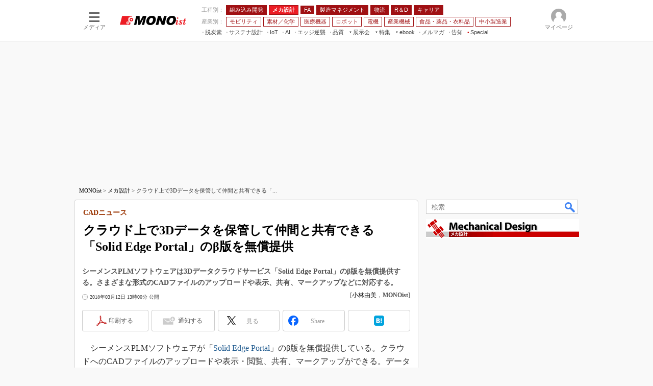

--- FILE ---
content_type: text/html; charset=utf-8
request_url: https://www.google.com/recaptcha/api2/aframe
body_size: 117
content:
<!DOCTYPE HTML><html><head><meta http-equiv="content-type" content="text/html; charset=UTF-8"></head><body><script nonce="wf40HHhdYhKqA7sFYvKNYg">/** Anti-fraud and anti-abuse applications only. See google.com/recaptcha */ try{var clients={'sodar':'https://pagead2.googlesyndication.com/pagead/sodar?'};window.addEventListener("message",function(a){try{if(a.source===window.parent){var b=JSON.parse(a.data);var c=clients[b['id']];if(c){var d=document.createElement('img');d.src=c+b['params']+'&rc='+(localStorage.getItem("rc::a")?sessionStorage.getItem("rc::b"):"");window.document.body.appendChild(d);sessionStorage.setItem("rc::e",parseInt(sessionStorage.getItem("rc::e")||0)+1);localStorage.setItem("rc::h",'1768792694178');}}}catch(b){}});window.parent.postMessage("_grecaptcha_ready", "*");}catch(b){}</script></body></html>

--- FILE ---
content_type: text/javascript;charset=utf-8
request_url: https://id.cxense.com/public/user/id?json=%7B%22identities%22%3A%5B%7B%22type%22%3A%22ckp%22%2C%22id%22%3A%22mkklhrkfqu0y4j6b%22%7D%2C%7B%22type%22%3A%22lst%22%2C%22id%22%3A%223ig7smrn6eci215qfede6f38jq%22%7D%2C%7B%22type%22%3A%22cst%22%2C%22id%22%3A%223ig7smrn6eci215qfede6f38jq%22%7D%5D%7D&callback=cXJsonpCB10
body_size: 207
content:
/**/
cXJsonpCB10({"httpStatus":200,"response":{"userId":"cx:q1mvwe2cwtdt1ws07hrfj6bv7:3v7zwzvec33vr","newUser":false}})

--- FILE ---
content_type: text/javascript;charset=utf-8
request_url: https://p1cluster.cxense.com/p1.js
body_size: 116
content:
cX.library.onP1('3ig7smrn6eci215qfede6f38jq');


--- FILE ---
content_type: application/javascript
request_url: https://monoist.itmedia.co.jp/js/base.js?date=202501291050
body_size: 18247
content:
/* 目次
-----------------------------------------------------------
URL 取得
ドメインリスト
SiteCatslyst (preview or www)
SiteCatslyst (RESPONCE TIME)
SiteCatslyst (designCnt 引数 記事 or それ以外)
DESIGN CLICK COUNT
IMAGE サーバ
外部 JS ロード
外部 CSS ロード
ディレクトリ階層を body class にセット
UL LI の最後の要素に CLASS をつける
OL LI の最後の要素に CLASS をつける
実行 JS 取得
JS TITLE 属性取得
META 取得
WAIT 関数（遅延ロード対応） - 2011/04/18
アイコンシャッフル関数（HTML 版／HTML ツリーが重要|Web ガバナンス） - 2011/07/26
データベース関数（JSON 版|Web ガバナンス） - 2011/07/26
SHUFFLE 関数（e は配列） - 2011/04/19
配列のキーを指定し重複があるものを排除し返す - 2011/06/10
EVENT 関数（e {'this':自分自身,'eventtype':イベントの種類（click , mouseover 等）,'function':関数名}） - 2011/04/19
COOKIE 読み込み - 2011/04/21
COOKIE 書き込み（param {'name':COOKIE名,'value':値,'domain':HOST,'path':PATH,'expires':有効期限,'secure':0 or 1（0 = 無効、1 = 有効）}） - 2011/04/21
ブラウザ幅＆高さ取得 - 2011/08/22
ブラウザスクロール量取得 - 2011/08/22
ノード位置取得 - 2011/08/22
ノード幅＆高さ取得 - 2011/08/22
ソーシャルボタンプルダウン,プルダウン遅延処理追加（setTimeout） - 作業中
ナビゲーションプルダウン（jQuery） - 2011/06/03,プルダウン遅延処理追加（setTimeout） - 作業中
ITMID アラートボタン - 11/06/14 現在未使用
WINDOW 幅＆高さ取得 - 11/08/11
スマートフォン表示 - 11/08/04
RETWEET
bitly API
TWITTER WIDGET
文字バイト数カウント＆指定文字バイト数でカット - 111026
ソーシャルパーツ RD:5609 - 111104
senna 連載 json RD:6327 - 120117
タブ切り替え - 120125
PC or SP VIEW に移動し状態を保存 - 2012/02/14
-----------------------------------------------------------
*/

/* イベント
---------------------------------------------------------------------*/
var appendEventListener = function(elem,type,func,capture){
	var ret = null;
	if(elem.addEventListener){
		ret = func;
		elem.addEventListener(type,func,capture);
	}else if(elem.attachEvent){
		ret = func;
		elem.attachEvent('on' + type,ret);
	}
	return ret;
};
var deleteEventListener = function(element,type,func,capture){
	if(element.removeEventListener){
		element.removeEventListener(type,func,capture);
	}else if(element.detachEvent){
		element.detachEvent('on' + type,func);
	}
};

/* デザインカウント関数 OID
---------------------------------------------------------------------*/
function sc_count_oid(pos,opt){
	if(!opt) var opt = '';
	var a = pos + ' ' + opt;
	s.prop14 = a;
	s_objectID = a;
	console.log(a);
};

/* 現在年月日時分秒取得
---------------------------------------------------------------------*/
function nowTime(){
	var nowTime = new Date();
	nowTime.nowMS = nowTime.getTime();
	nowTime.nowFullYear = nowTime.getFullYear();
	nowTime.nowMonth = nowTime.getMonth() + 1;
	nowTime.nowDate = nowTime.getDate();
	nowTime.nowSeconds = nowTime.getSeconds();
	nowTime.nowHours = nowTime.getHours();
	nowTime.nowMinutes = nowTime.getMinutes();
	nowTime.nowSeconds = nowTime.getSeconds();
	return nowTime;
};

/* URL 取得
---------------------------------------------------------------------*/
function getUrl(){
	var url = {
		'url':document.URL,
		'url_cutparam':document.URL.replace(/\.html.+/,'.html'),
		'domain':document.domain,
		'path':location.pathname,
		'path_cutparam':location.pathname.replace(/\.html.+/,'.html'),
		'port':location.port,
		'path_cutpageing_cutparam':location.pathname.replace(/\_\d*\.html(.+)?/,'.html')
	};
	return url;
};

/* ドメインリスト
---------------------------------------------------------------------*/
function thisDomain(){
	var a = getUrl()['path'];
	var b = getUrl()['url'];
	var lp = location.protocol;
	if(b.match('mag.executive.itmedia.co.jp') || a.match(/^\/executive\//)){
		var c = lp + '//mag.executive.itmedia.co.jp';
	}else if(b.match('monoist.atmarkit.co.jp') || a.match(/^\/mn\//)){
		var c = lp + '//monoist.atmarkit.co.jp';
	}else if(b.match('eetimes.jp') || a.match(/^\/ee\//)){
		var c = lp + '//eetimes.jp';
	}else if(b.match('ednjapan.com') || a.match(/^\/edn\//)){
		var c = lp + '//ednjapan.com';
	}else if(b.match('nlab.itmedia.co.jp') || a.match(/^\/nl\//)){
		var c = lp + '//nlab.itmedia.co.jp';
	}else if(b.match('marketing.itmedia.co.jp') || a.match(/^\/mm\//)){
		var c = lp + '//marketing.itmedia.co.jp';
	}else if(b.match('www.atmarkit.co.jp') || a.match(/^\/ait\//) || a.match(/\/AIT\/CMS/)){
		var c = lp + '//www.atmarkit.co.jp';
	}else if(b.match(/\/techfactory\.itmedia\.co\.jp/) || a.match(/^\/tf\//) || a.match(/\/TechFactory\/CMS/)){
		var c = lp + '//techfactory.itmedia.co.jp';
	}else if(b.match(/\/keyman\.or\.jp/) || a.match(/^\/kn\//) || a.match(/\/KeymansNet\/CMS/)){
		var c = lp + '//www.keyman.or.jp';
	}else if(b.match(/\/built\.itmedia\.co\.jp/) || a.match(/^\/bt\//) || a.match(/\/Built\/CMS/)){
		var c = lp + '//built.itmedia.co.jp';
	}else{
		var c = lp + '//www.itmedia.co.jp';
	}
	return c;
};

/* SiteCatslyst (preview or www)
---------------------------------------------------------------------*/
// Move /js/scAccount.js

/* SiteCatslyst (RESPONCE TIME)
---------------------------------------------------------------------*/
function resTime(){
	var str = '';
	var num = 0;
	var num_break = 100;
	var range = [0,0];
	if(typeof dcl_start != 'undefined'){ // 変数チェック
		var now = new Date();
		var date_ms = parseInt((now.getTime() - dcl_start.getTime())) / num_break;
		if(date_ms >= num_break){
			num = (num_break * num_break) + '_';
		}else{
			num = date_ms;
			range = [Math.floor(num) * num_break,Math.ceil(num) * num_break];
			if(range[0] == range[1]){
				range[1] += num_break;
			}
			num = range[0] + '_' + range[1];
		}
		str = 'pcv_' + masterChannel() + '_' + num;
		// console.log(str);
	}else{
	}
	return str;
};

/* SiteCatslyst (designCnt 引数 記事 or それ以外)
---------------------------------------------------------------------*/
function pageDir(){
	if(getUrl()['path'].match(/\/.+\/articles\/\d\d\d\d\/\d\d\/news/) || getUrl()['path'].match(/\/tt\/news\/\d\d\d\d\/\d\d\/news/)){
		var a = 'articles';
	}else{
		var a = 'indexes';
	}
	return a;
};

/* DESIGN CLICK COUNT
-------------------------------------------------------------*/
function designCnt(pos,opt){

	// 除外リストに含まれる場合カウントしない
	if(designCnt.exc_list[pos] == true) return false;

	if(!opt) var opt = '';
	var channel = (function(){
		if(typeof masterChannel == 'function') return masterChannel();
		return location.pathname.split('/')[0];
	})();
	var type = (function(){
		if(typeof masterType == 'function') return masterType();
		return 'notMasterType';
	})();
	var a = channel + '_' + type + '_' + pos + ' ' + opt;
	s.prop14 = a;
	// s.tl(this,'e',a);
	s_objectID = a;
};

/* DESIGN CLICK COUNT 除外リスト
-------------------------------------------------------------*/
designCnt.exc_list = {
'lart':true, /* 関連記事 */
'llnk':true  /* 関連リンク */
};

/* IMAGE サーバ
---------------------------------------------------------------------*/
function imgSrv(){
	var url = getUrl();
	if(!url['domain'].match(/(preview|broom|localhost)/)){
		return '//ima' + 'ge.itmedia.co.jp';
	}else{
		return '';
	}
};

/* 外部 JS ロード
---------------------------------------------------------------------*/
function setJs(url){
	if(setJs.checkJs(url) == false){
		setJs.createJs(url);
		setJs.addJs();
		return true;
	}
	return false;
}
setJs.checkJs = function(url){
	this.head = document.getElementsByTagName('head')[0];
	this.script = this.head.getElementsByTagName('script');
	for(var i = 0; i < this.script.length; i++){
		if(this.script[i].getAttribute('src') == url){
			return true;
			break;
		}
	}
	return false;
}
setJs.createJs = function(url){
	this.head = document.getElementsByTagName('head')[0];
	this.js = document.createElement('script');
	this.js.setAttribute('type','text/javascript');
	this.js.setAttribute('src',url);
}
setJs.addJs = function(){
	this.head.appendChild(this.js);
};
function addJS(_src,_id){
	var d = document;
	var js = d.createElement('script');
	js.src = _src;
	if(_id) js.id = _id;
	d.head.appendChild(js);
	return js;
};

/* 外部 CSS ロード
---------------------------------------------------------------------*/
function setCss(url){
	if(setCss.checkCss(url) == false){
		setCss.createCss(url);
		setCss.addCss();
		return true;
	}
	return false;
}
setCss.checkCss = function(url){
	this.head = document.getElementsByTagName('head')[0];
	this.script = this.head.getElementsByTagName('script');
	for(var i = 0; i < this.script.length; i++){
		if(this.script[i].getAttribute('src') == url){
			return true;
			break;
		}
	}
	return false;
}
setCss.createCss = function(url){
	this.head = document.getElementsByTagName('head')[0];
	this.css = document.createElement('script');
	this.css.setAttribute('type','text/javascript');
	this.css.setAttribute('src',url);
}
setJs.addCss = function(){
	this.head.appendChild(this.css);
};

/* ディレクトリ階層を body class にセット
-------------------------------------------------------------*/
function attachBodyClass(){
	var a = location.pathname.split('/');
	for(var i = 1; i < a.length; i++){
		if(a[i].match('.html') || a[i] == '') continue;
		a[i] = 'dir-' + a[i];
	}
	document.getElementsByTagName('body')[0].className = a.join(' ');
};

/* UL LI の最後の要素に CLASS をつける
-------------------------------------------------------------*/
(function(){
	if(!document.getElementById('masterContents')) return false;
	var a = document.getElementById('masterContents');
	var b = a.getElementsByTagName('ul');
	for(var i = 0; i < b.length; i++){
		var c = b[i].getElementsByTagName('li');
		var d = c.length - 1;
		if(!c[d].className){
			c[d].className = 'lastLiMarginClear';
		}else{
			c[d].className += ' lastLiMarginClear';
		}
	}
})();

/* OL LI の最後の要素に CLASS をつける
-------------------------------------------------------------*/
(function(){
	if(!document.getElementById('masterContents')) return false;
	var a = document.getElementById('masterContents');
	var b = a.getElementsByTagName('ol');
	for(var i = 0; i < b.length; i++){
		var c = b[i].getElementsByTagName('li');
		var d = c.length - 1;
		if(!c[d].className){
			c[d].className = 'lastLiMarginClear';
		}else{
			c[d].className += ' lastLiMarginClear';
		}
	}
})();

/* 実行 JS 取得
-----------------------------------------------------------------------*/
function getScriptThis(e){
	if(e.nodeName.toLowerCase() == 'script'){
		return e;
	}else{
		return arguments.callee(e.lastChild);
	}
};

/* JS TITLE 属性取得
-----------------------------------------------------------------------*/
function getScriptTitleTag(e){
	if(e.nodeName.toLowerCase() == 'script'){
		return e.getAttribute('title');
	}else{
		return arguments.callee(e.lastChild);
	}
};

/* META 取得
-----------------------------------------------------------------------*/
function getMETA(metaname){
	if(!metaname || metaname == '') return false;
	var head = document.getElementsByTagName('head')[0];
	var meta = head.getElementsByTagName('meta');
	var target = [];
	for(var i = 0; i < meta.length; i++){
		if(meta[i].name == metaname){
			target.push(meta[i]);
			break;
		}
	}
	if(target.length == 0) return false;
	return target[0];
};

/* WAIT 関数（遅延ロード対応） - 2011/04/18
-----------------------------------------------------------------------*/
function domWait(a,func){
	var check = 0;
	try{
		eval('check = ' + a);
	}catch(e){
	}
	if(check){
		func()
	}else{
		var f = function(){
			domWait(a,func)
		};
		setTimeout(f,100);
	}
};

/* アイコンシャッフル関数（HTML 版／HTML ツリーが重要|Web ガバナンス） - 2011/07/26
-----------------------------------------------------------------------*/
function colBoxIconShuffle(data){
	if(!data['id'] || data['id'] == '') return false;
	var colBox= document.getElementById(data['id']);
	var colBoxOuter = colBox.getElementsByTagName('div')[0];
	var colBoxHead = colBoxOuter.getElementsByTagName('div')[0];
	var colBoxInner = colBoxOuter.getElementsByTagName('div')[1];
	var colBoxIndex = (function(a){
		var b = a.getElementsByTagName('div');
		var c = [];
		for(var i = 0; i < b.length; i++){
			if(b[i].className == 'colBoxIndex'){
				c.push(b[i]);
			}
		}
		return c;
	})(colBoxInner);
	var colBoxIndexShuffle = elemShuffle(colBoxIndex);
	var colBoxIconN = 0;
	if(!data['loop'] || data['loop'] == ''){
		data['loop'] = colBoxIndexShuffle.length;
	}else{
		data['loop']--;
	}
	for(var i = 0; i < colBoxIndexShuffle.length; i++){
		colBoxInner.appendChild(colBoxIndexShuffle[i]);
		if(!colBoxIndexShuffle[i].getElementsByTagName('img')[0]){
			colBoxIndexShuffle[i].style.display = 'none';
		}else{
			if(data['loop'] < colBoxIconN){
				colBoxIndexShuffle[i].style.display = 'none';
				continue;
			}
			if(colBoxIconN == 0){
				colBoxIndexShuffle[i].style.display = 'block';
				colBoxIndexShuffle[i].getElementsByTagName('a')[0].className = 'active';
				colBoxHead.getElementsByTagName('h2')[0].innerHTML = colBoxIndexShuffle[i].getElementsByTagName('a')[0].getAttribute('title');
			}
			colBoxIconN++;
			attachingEvent({'data':data,'this':colBoxIndexShuffle[i],'eventtype':'mouseover','function':'database.iconShuffleEventMouseover'});
			if(data['designCnt']) attachingEvent({'data':data,'this':colBoxIndexShuffle[i].getElementsByTagName('a')[0],'eventtype':'click','function':'database.iconShuffleEventClick'});
		}
	}
	return true;
};

/* データベース関数（JSON 版|Web ガバナンス） - 2011/07/26
-----------------------------------------------------------------------*/
function database(json){
// script src パラメータ取得
	var jsparam = getScriptThis(document).getAttribute('src').split('?');
// パラメータ分割
	var param = jsparam[1].split('&');
	var data = {};
	for(var i = 0; i < param.length; i++){
		var a = param[i].split('=');
// colBox id
		if(a[0] == 'id'){
			data['id'] = a[1];
// colBox class
		}else if(a[0] == 'class'){
			data['class'] = a[1];
// loop 数
		}else if(a[0] == 'loop'){
			data['loop'] = a[1];
// 使用テンプレート
		}else if(a[0] == 'template'){
			data['template'] = a[1];
// 見出し名
		}else if(a[0] == 'title'){
			data['title'] = a[1];
// デザインカウント名
		}else if(a[0] == 'designCnt'){
			data['designCnt'] = a[1];
		}
	}
// id 指定がなければ空
	if(!data['id']) data['id'] = '';
// class 指定がなければ空
	if(!data['class']) data['class'] = '';
// loop 指定がなければ配列最大数
	if(!data['loop']) data['loop'] = json['data'].length;
// template 指定がなければ default テンプレート使用
	if(!data['template']) data['template'] = 'defaultTemplate';
// title 指定がなければ json name 使用
	if(!data['title']) data['title'] = json['name'];
	eval('database.' + data['template'] + '(json,data)');
	return true;
};
database.header = function(data){
	var a = '<div class="colBox ' + data['class'] +'" id="' + data['id'] +'">';
	a += '<div class="colBoxOuter">';
	a += '<div class="colBoxHead"><h2>' + data['title'] + '</h2></div>';
	a += '<div class="colBoxInner">';
	return a;
}
database.footer = function(){
	var a = '</div></div></div>';
	return a;
}

/* デフォルトテンプレート - 2011/07/28
-------------------------------------------------------*/
database.defaultTemplate = function(json,data){
	var header = database.header(data);
	var contents = [];
	var footer = database.footer();
	var json = json['data'];
	var loop = data['loop'];
	for(var i = 0; i < loop; i++){
		var a = '';
		a += '<div class="colBoxIndex">';
		a += '<div class="colBoxIcon"><a href="' + json[i]['link'] + '" title="' + json[i]['title'] + '">' + json[i]['icon'] + '</a></div>';
		a += '<div class="colBoxSubTitle"><h5>' + json[i]['subtitle'] + '</h5></div>';
		a += '<div class="colBoxTitle"><h3><a href="' + json[i]['link'] + '" title="' + json[i]['title'] + '">' + json[i]['title'] + '</a></h3></div>';
		a += '<div class="colBoxDescription"><p>' + json[i]['description'] + '</p></div>';
		a += '<div class="colBoxClear h10px"></div>';
		a += '</div>';
		contents.push(a);
	}
	document.write(header + contents.join('') + footer);
}

/* アイコンシャッフルテンプレート - 2011/07/28
-------------------------------------------------------*/
database.iconShuffle = function(json,data){
	var header = database.header(data);
	var contents = [];
	var footer = database.footer();
	var iconShuffleN = 0;
	var json = elemShuffle(json['data']);
	var loop = data['loop'];
	for(var i = 0; i < loop; i++){
		if(json['title'] == '') continue;
		if(json[i]['icon'] == ''){
			i--;
			continue;
		}
		var a = '';
		a += '<div class="colBoxIndex">';
		a += '<div class="colBoxIcon"><a href="' + json[i]['link'] + '" title="' + json[i]['title'] + '">' + json[i]['icon'] + '</a></div>';
		a += '</div>';
		contents.push(a);
	}
	document.write(header + contents.join('') + footer);
	var colBox= document.getElementById(data['id']);
	var colBoxOuter = colBox.getElementsByTagName('div')[0];
	var colBoxHead = colBoxOuter.getElementsByTagName('div')[0];
	var colBoxInner = colBoxOuter.getElementsByTagName('div')[1];
	var colBoxIndex = (function(a){
	var b = a.getElementsByTagName('div');
	var c = [];
	for(var i = 0; i < b.length; i++){
		if(b[i].className == 'colBoxIndex'){
			c.push(b[i]);
		}
	}
	return c;
})(colBoxInner);
for(var i = 0; i < colBoxIndex.length; i++){
	if(i == 0){
		colBoxIndex[i].getElementsByTagName('a')[0].className = 'active';
		colBoxHead.getElementsByTagName('h2')[0].innerHTML = colBoxIndex[i].getElementsByTagName('a')[0].getAttribute('title');
	}
	attachingEvent({'data':data,'this':colBoxIndex[i],'eventtype':'mouseover','function':'database.iconShuffleEventMouseover'});
	if(data['designCnt']) attachingEvent({'data':data,'this':colBoxIndex[i].getElementsByTagName('a')[0],'eventtype':'click','function':'database.iconShuffleEventClick'});
}
};
database.iconShuffleEventMouseover = function(elem,data){
	var targetChild = elem.parentNode.getElementsByTagName('a');
	for(var i = 0; i < targetChild.length; i++){
		targetChild[i].className = '';
	}
	var targetIcon = elem.getElementsByTagName('a')[0];
	targetIcon.className = 'active';
	var targetHead = (function(node){
		var a = node.getElementsByTagName('div');
		for(var i = 0; i < a.length; i++){
			if(a[i].className == 'colBoxHead'){
				return a[i].getElementsByTagName('h2')[0];
			}
		}
	})(elem.parentNode.parentNode);
	targetHead.innerHTML = targetIcon.getAttribute('title');
	return true;
};
database.iconShuffleEventClick = function(elem,data){
	designCnt(data['designCnt'],elem.href);
	return true;
};

/* イメージローテーションテンプレート - 2011/07/28
-------------------------------------------------------*/
database.imageRotation = function(json,data){
	var header = database.header(data);
	var contents = [];
	var footer = database.footer();
	var json = json['data'];
	var loop = data['loop'];
	var a = '';
	a += '<div class="colBoxIndex colBoxIndexLphoto">';
	a += '<div class="colBoxIcon"><a href="' + json[0]['link'] + '" title="' + json[0]['title'] + '"><img src="' + imgSrv() + json[0]['lphoto'] + '" alt="' + json[0]['title'] + '"></a></div>';
	a += '</div>';
	a += '<div class="colBoxIndex colBoxIndexSphoto">';
	for(var i = 0; i < loop; i++){
		a += '<div class="colBoxIcon"><a href="' + json[i]['link'] + '" title="' + json[i]['title'] + '">';
		a += '<img src="' + imgSrv() + json[i]['sphoto'] + '" alt="' + json[i]['title'] + '">';
		a += '<img src="' + imgSrv() + json[i]['lphoto'] + '" alt="' + json[i]['title'] + '" style="display:none;">';
		a += '</a></div>';
	}
	a += '</div>';
	contents.push(a);
	document.write(header + contents.join('') + footer);

	var colBox = document.getElementById(data['id']);
	var colBoxOuter = colBox.getElementsByTagName('div')[0];
	var colBoxHead = colBoxOuter.getElementsByTagName('div')[0];
	var colBoxInner = colBoxOuter.getElementsByTagName('div')[1];
	var colBoxIndex = (function(a){
		var b = a.getElementsByTagName('div');
		var c = [];
		for(var i = 0; i < b.length; i++){
			if(b[i].className.match('colBoxIndex')){
				c.push(b[i]);
			}
		}
		return c;
	})(colBoxInner);
	if(data['designCnt']) attachingEvent({'data':data,'this':colBoxIndex[0].getElementsByTagName('a')[0],'eventtype':'click','function':'database.imageRotationEventClick'});
	var colBoxIcon = colBoxIndex[1].getElementsByTagName('div');
	for(var i = 0; i < colBoxIcon.length; i++){
		if(i == 0){
			colBoxIcon[i].getElementsByTagName('a')[0].className = 'active';
		}
		attachingEvent({'data':data,'this':colBoxIcon[i],'eventtype':'mouseover','function':'database.imageRotationEventMouseover'});
		if(data['designCnt']) attachingEvent({'data':data,'this':colBoxIcon[i].getElementsByTagName('a')[0],'eventtype':'click','function':'database.imageRotationEventClick'});
	}
};
database.imageRotationEventMouseover = function(elem,data){
	var lphoto = elem.parentNode.parentNode.getElementsByTagName('div')[0];
	var sphoto = elem.parentNode.getElementsByTagName('div');
	for(var i =  0; i < sphoto.length; i++){
		sphoto[i].getElementsByTagName('a')[0].className = '';
	}
	elem.getElementsByTagName('a')[0].className = 'active';
	var a = elem.getElementsByTagName('a')[0];
	var str = {'title':a.getAttribute('title'),'link':a.getAttribute('href'),'lphoto':a.getElementsByTagName('img')[1].getAttribute('src')};
	lphoto.getElementsByTagName('a')[0].setAttribute('href',str['link']);
	lphoto.getElementsByTagName('a')[0].setAttribute('title',str['title']);
	lphoto.getElementsByTagName('a')[0].getElementsByTagName('img')[0].setAttribute('src',str['lphoto']);
	lphoto.getElementsByTagName('a')[0].getElementsByTagName('img')[0].setAttribute('alt',str['title']);
};
database.imageRotationEventClick = function(elem,data){
	designCnt(data['designCnt'],elem.href);
	return true;
};
/*-------------------------------------------------------*/


/* SHUFFLE 関数（e は配列） - 2011/04/19
-----------------------------------------------------------------------*/
function elemShuffle(e){
	var i = e.length;
	while(--i){
		var j = Math.floor(Math.random() * (i + 1));
		if(i == j) continue;
		var k = e[i];
		e[i] = e[j];
		e[j] = k;
	}
	return e;
};

/* 配列のキーを指定し重複があるものを排除し返す - 2011/06/10
-----------------------------------------------------------------------*/
function uniqueArray(hash){
	var storage = {};
	var uniqueArray = [];
	var i,value;
	for(i = 0; i < hash.length; i++){
		value = hash[i];
		if(!(value in storage)){
			storage[value] = true;
			uniqueArray.push(value);
		}
	}
	return uniqueArray;
}

/* EVENT 関数（e {'this':自分自身,'eventtype':イベントの種類（click , mouseover 等）,'function':関数名}） - 2011/04/19
-----------------------------------------------------------------------*/
function attachingEvent(e){
	if(!e['eventtype'].match(/(click|mouseover|mouseout)/)) return false;
	e['this'].setAttribute(e['eventtype'] + 'Flag','true');
	if(e['this'].addEventListener){
		e['this'].addEventListener(e['eventtype'], function(){
			eval(e['function'] + '(e[\'this\'],e[\'data\']);');
		}, false);
	}else if(e['this'].attachEvent){
		e['this'].attachEvent('on' + e['eventtype'], function(){
			eval(e['function'] + '(e[\'this\'],e[\'data\']);');
		});
	}
	return true;
};

/* COOKIE 読み込み - 2011/04/21
-----------------------------------------------------------------------*/
function getCookie(name){
	if(!name) return '';
	var cookies = document.cookie.split('; ');
	for(var i = 0; i < cookies.length; i++){
		var str = cookies[i].split('=');
		if (str[0] != name) continue;
		return unescape(str[1]);
	}
	return '';
};

/* COOKIE 書き込み（param {'name':COOKIE名,'value':値,'domain':HOST,'path':PATH,'expires':有効期限,'secure':0 or 1（0 = 無効、1 = 有効）}） - 2011/04/21
-----------------------------------------------------------------------*/
function setCookie(param){
	if(!param['name']) return false;
	var str = param['name'] + '=' + escape(param['value']);
	if(param['domain']){
		if(param['domain'] == 1) param['domain'] = location.hostname.replace(/^[^\.]*/, '');
		str += '; domain=' + param['domain'];
	}
	if(param['path']){
		if(param['path'] == 1) param['path'] = location.pathname;
		str += '; path=' + param['path'];
	}
	if(param['expires']){
		var nowtime = new Date().getTime();
		param['expires'] = new Date(nowtime + (60 * 60 * 24 * 1000 * param['expires']));
		param['expires'] = param['expires'].toGMTString();
		str += '; expires=' + param['expires'];
	}
	if(param['secure'] && location.protocol == 'https:'){
		str += '; secure';
	}
	document.cookie = str;
	return true;
};

/* ブラウザ幅＆高さ取得 - 2011/08/22
-----------------------------------------------------------------------*/
function getBrowserWH(){
	var win = window;
	var doc = document;
	if(win.innerWidth || win.innerHeight){
		return {'w':win.innerWidth,'h':win.innerHeight};
	}else if((doc.documentElement && doc.documentElement.clientWidth != 0) || (document.documentElement && document.documentElement.clientHeight != 0)){
		return {'w':doc.documentElement.clientWidth,'h':doc.documentElement.clientHeight};
	}else if(document.body){
		return {'w':doc.body.clientWidth,'h':doc.body.clientHeight};
	}
	return {'w':0,'h':0};
}

/* ブラウザスクロール量取得 - 2011/08/22
-----------------------------------------------------------------------*/
function getBrowserScrollXY(){
	return {'x':document.documentElement.scrollLeft || document.body.scrollLeft,'y':document.documentElement.scrollTop || document.body.scrollTop};
}

/* ノード位置取得 - 2011/08/22
-----------------------------------------------------------------------*/
function getElementXY(e){
	var x = 0;
	var y = 0;
	while(e){
		x += e.offsetLeft;
		y += e.offsetTop;
		e = e.offsetParent;
	}
	return {'x':x,'y':y};
};

/* ノード幅＆高さ取得 - 2011/08/22
-----------------------------------------------------------------------*/
function getElementWH(e){
	return {'w':e.offsetWidth,'h':e.offsetHeight};
};

/* ソーシャルボタンプルダウン
   プルダウン遅延処理追加（setTimeout） - 作業中
------------------------------------------------------*/
function msbGroup(elem,act){
	if(!act) return false;
	var a = elem.parentNode.parentNode;
	var b = a.getElementsByTagName('div');
	var c = [];
	for(var i = 0; i < b.length; i++){
		if(b[i].className == 'msbGroupIn'){
			c.push(b[i]);
			break;
		}
	}
	if(c.length == 0) return false;
	var target = c[0];
	if(act == 'over') target.style.display = 'block';
	if(act == 'out') target.style.display = 'none';
	return true;
}

/* ナビゲーションプルダウン（jQuery） - 2011/06/03
   第三階層対応 - 2013/05/12
-----------------------------------------------------------------------*/
function localNavigationPD(id,flag){
	if(!id || !flag) return false;
	if(!document.getElementById(id)) return false;
	var a = document.getElementById(id);
	var b = a.getElementsByTagName('div');
	var c = [];
	for(var i in flag){
		if(i == '') break;
		for(var j = 0; j < b.length; j++){
			if(b[j].className.match(/^lnavBtn\s?/) && b[j].innerHTML.match(i)){
				b[j].className += ' lnavBtnHover';
				var tempTop = '<div class="lnavBtnGroupOut"><div class="lnavBtnGroupIn">';
				var tempMid = [];
				for(var k = 0; k < flag[i]['data'].length; k++){
					if(!flag[i]['data'][k]['name']) continue;
					if(flag[i]['data'][k]['data']){
						tempMid.push('<div class="lnavBtn lnavBtnHover">');
					}else{
						tempMid.push('<div class="lnavBtn">');
					}
					tempMid.push('<a href="' + flag[i]['data'][k]['url'] + '" onClick="designCnt(\'' + id + '_PD1\',this.href);"><span class="raquo">&raquo;</span> ' + flag[i]['data'][k]['name'] + '</a>');
					if(flag[i]['data'][k]['data']){
						tempMid.push('<div class="lnavBtnGroup" style="position:absolute;padding:0 !important;margin:0;"><div class="lnavBtnGroupOut"><div class="lnavBtnGroupIn">');
						for(var l = 0; l < flag[i]['data'][k]['data'].length; l++){
							if(!flag[i]['data'][k]['data'][l]['name']) continue;
							tempMid.push('<div class="lnavBtn"><a href="' + flag[i]['data'][k]['data'][l]['url'] + '" onClick="designCnt(\'' + id + '_PD2\',this.href);"><span class="raquo">&raquo;</span> ' + flag[i]['data'][k]['data'][l]['name'] + '</a></div>');
						}
						tempMid.push('</div></div></div>');
					}
					tempMid.push('</div>');
				}
				var tempBtm = '</div></div>';
				var joinHTML = tempTop + tempMid.join('') + tempBtm;
				var insertNode = document.createElement('div');
				insertNode.className = 'lnavBtnGroup';
				insertNode.style.display = 'none';
				insertNode.style.position = 'absolute';
				insertNode.innerHTML = joinHTML;
				b[j].appendChild(insertNode);
				if(b[j].getElementsByTagName('a')[0].getElementsByTagName('span')[0]){
					b[j].getElementsByTagName('a')[0].getElementsByTagName('span')[0].innerHTML = '▼';
				}
				break;
				}
			}
		}

	function parentRel(elem){ // 上位で position:relative があれば取得しプルダウンナビゲーションの座標からマイナスする - 11/08/18
		do{
			var style = elem.currentStyle || document.defaultView.getComputedStyle(elem,'');
			if(elem.tagName == 'BODY') break;
			if(style.position == 'relative') break;
			var elem = elem.parentNode;
		}while(style.position != 'relative');
		return elem;
	};

	// 2 階層目イベント
	jQuery('#' + id + ' .lnavBtnHover').hover(
		function(){
			jQuery(this).children('.lnavBtnGroup').css('display','block');
			jQuery(this).children('.lnavBtnGroup').css('left',((getElementXY(this)['x']) - getElementXY(parentRel(a))['x']) + 'px');
			jQuery(this).children('.lnavBtnGroup').css('top',((getElementXY(this)['y'] + getElementWH(jQuery(this).get(0))['h'] - 2) - getElementXY(parentRel(a))['y']) + 'px');
		},function(){
			jQuery(this).children('.lnavBtnGroup').css('display','none');
		}
	);

	// 3 階層目イベント
	jQuery('#' + id + ' .lnavBtnHover .lnavBtnHover').hover(
		function(){
			jQuery(this).children('.lnavBtnGroup').css('display','block');
			jQuery(this).children('.lnavBtnGroup').css('left','200px');
			jQuery(this).children('.lnavBtnGroup').css('top',(getElementXY(this)['y'] - getElementXY(this.parentNode.parentNode.parentNode)['y'] - 1) + 'px');
		},function(){
			jQuery(this).children('.lnavBtnGroup').css('display','none');
		}
	);
	return true;
};

/* ITMID アラートボタン - 11/06/14 現在未使用
-----------------------------------------------------------------------*/
function ITMIDalert(myForm){
	ITMIDalert.setForm(myForm);
	myForm.submit();
	return true;
};
ITMIDalert.setForm = function(myForm){
	myForm.action = 'https://id.itmedia.jp/isentry';
	myForm.method = 'get';
	myForm.article_url.value = ITMIDalert.getURL();
	myForm.encoding.value = ITMIDalert.getCharset();
	myForm.return_url.value = 'https://id.itmedia.jp/app/alert/regist_setting?url=' + ITMIDalert.getURL();
};
ITMIDalert.getURL = function(){
	var a = location.pathname.replace(/\.html.+/,'html');
	if(a.match(/^\/(makoto|style|bizmobile)\//)){
		var b = 'http://bizmakoto.jp';
	}else if(a.match(/^\/dc\//)){
		var b = 'http://camera.itmedia.co.jp';
	}else if(a.match(/^\/games\//)){
		var b = 'http://gamez.itmedia.co.jp';
	}else if(a.match(/^\/executive\//)){
		var b = 'http://mag.executive.itmedia.co.jp';
	}else if(a.match(/^\/ebook\//)){
		var b = 'http://ebook.itmedia.co.jp';
	}else if(a.match(/^\/mn\//)){
		var b = 'http://monoist.atmarkit.co.jp';
	}else if(a.match(/^\/ee\//)){
		var b = 'http://eetimes.jp';
	}else if(a.match(/^\/gg\//)){
		var b = 'http://gadget.itmedia.co.jp';
	}else if(a.match(/^\/nl\//)){
		var b = 'http://nlab.itmedia.co.jp';
	}else if(a.match(/^\/tt\//)){
		var b = 'http://techtarget.itmedia.co.jp';
	}else{
		var b = 'http://www.itmedia.co.jp';
	}
    return b + a;
};
ITMIDalert.getCharset = function(){
    var content_type;
    content_type = ITMIDalert.getMeta('http-equiv','content-type');
    var charset  = content_type.split(';');
    if( charset.length > 1 ){
        charset = charset[1].split("=");
        var encoding = charset[1].toLowerCase();
        if(encoding.match(/shift/) == 'shift'){
            return 'shiftjis';
        }
        if(encoding.match(/euc/) == 'euc'){
            return 'euc-jp';
        }
        if(encoding.match(/utf/) == 'utf'){
            return 'utf8';
        }
    }
    return '';
};
ITMIDalert.getMeta = function(attr_name,key){
	var elements = document.getElementsByTagName('meta');
	for(var i = 0 ; i< elements.length;i++){
		if(elements[i].getAttribute(attr_name) == key){
			return elements[i].getAttribute('content');
		}
	}
	return '';
};

/* WINDOW 幅＆高さ取得 - 11/08/11
-----------------------------------------------------------------------*/
function getBrowserWidth(){
	if(window.innerWidth){
		return window.innerWidth;
	}else if(document.documentElement && document.documentElement.clientWidth != 0){
		return document.documentElement.clientWidth;
	}else if(document.body){
		return document.body.clientWidth;
	}
	return 0;
}
function getBrowserHeight(){
	if(window.innerHeight){
		return window.innerHeight;
	}else if(document.documentElement && document.documentElement.clientHeight != 0){
		return document.documentElement.clientHeight;
	}else if(document.body){
		return document.body.clientHeight;
	}
	return 0;
}

/* RETWEET
-----------------------------------------------------------------------*/
function retweet(data){
	retweet.setDomain(); // ドメイン判定
	retweet.setData(data); // 引数を変数に代入
	retweet.setKey(); // ID と APIKEY を変数に代入
	retweet.setApi(); // ID と APIKEY を APIURL に代入し変数に代入
	retweet.setVariable(); // 変数セット フラグ
	retweet.setHashtag(); // ハッシュタグありなし
	retweet.setTitlecut(); // タイトルをカットするかしないか
	retweet.thispageORindexes(); // location か index か判別
/*	retweet.addScript();*/
	setTimeout('retweet.addScript()',100); // JSON コール
};
retweet.setDomain = function(){ // ドメイン判定
	var a = location.pathname;
	if(a.match(/^\/(makoto|style|bizmobile)\//)){
		var b = 'http://bizmakoto.jp';
	}else if(a.match(/^\/dc\//)){
		var b = 'http://camera.itmedia.co.jp';
	}else if(a.match(/^\/games\//)){
		var b = 'http://gamez.itmedia.co.jp';
	}else if(a.match(/^\/executive\//)){
		var b = 'http://mag.executive.itmedia.co.jp';
	}else if(a.match(/^\/tt\//)){
		var b = 'http://techtarget.itmedia.co.jp';
	}else if(a.match(/^\/ebook\//)){
		var b = 'http://ebook.itmedia.co.jp';
	}else{
		var b = 'http://www.itmedia.co.jp';
	}
	this.mydomain = b;
};
retweet.setData = function(data){ // 引数を変数に代入
	this.data = data;
};
retweet.setKey = function(){ // ID と APIKEY を変数に代入
	if(!this.data['id'] || !this.data['apikey']){
		this.bitly_id  = 'itmedia';
		this.bitly_key = 'R_736fc703c85d8539ea61ad3758938118';
	}else{
		this.bitly_id  = this.data['id'];
		this.bitly_key = this.data['apikey'];
	}
};
retweet.setApi = function(){ // ID と APIKEY を APIURL に代入し変数に代入
	this.api = 'http://api.bit.ly/shorten' + '?version=2.0.1' + '&format=json' + '&callback=retweetCallback' + '&login=' + this.bitly_id + '&apiKey=' + this.bitly_key + '&longUrl=';
};
retweet.setVariable = function(){ // 変数セットフラグ
	if(!this.data['variable']){
		this.variable = false;
	}else{
		this.variable = true;
	}
};
retweet.setHashtag = function(){ // hashtag セット
	if(!this.data['hashtag']){
		this.hashtag = '';
	}else{
		this.hashtag = this.data['hashtag'];
	}
};
retweet.setTitlecut = function(){ // Title カット
	if(!this.data['titlecut']){
		this.titlecut = false;
	}else{
		this.titlecut = this.data['titlecut'];
	}
};
retweet.thispageORindexes = function(){ // location か index か判別
	if(!this.data['elem']){
		retweet.thispage();
	}else{
		retweet.indexes();
	}
};
retweet.addScript = function(){
	document.getElementsByTagName('head')[0].appendChild(this.script);
};
retweet.thispage = function(){
	if(!this.titlecut == false){
		if(document.title.length < this.titlecut){
			this.tit = document.title;
		}else{
			this.tit = document.title.slice(0,this.titlecut) + '...';
		}
	}else{
		this.tit = document.title;
	}
	this.script = document.createElement('script');
	this.script.setAttribute('type','text/javascript');
	this.script.setAttribute('title','{"title":"' + this.tit + '","link":"' + this.mydomain + location.pathname + '","hashtag":"' + this.hashtag + '","variable":' + this.variable + '}');
	this.script.setAttribute('src',this.api + encodeURIComponent(this.mydomain + location.pathname));
};
retweet.indexes = function(){
	if(!this.data['blockclassname']){
		this.blockclassname = 'index';
	}else{
		this.blockclassname = this.data['blockclassname'];
	}
	if(!this.data['titleclassname']){
		this.titleclassname = 'txTitle';
	}else{
		this.titleclassname = this.data['titleclassname'];
	}
	if(!this.data['urlclassname']){
		this.urlclassname = 'URL';
	}else{
		this.urlclassname = this.data['urlclassname'];
	}
	this.btn = this.data['elem'];
	while(this.btn.className != this.blockclassname){
		this.btn = this.btn.parentNode;
	}
	this.box = this.btn;
	this.chl = this.box.childNodes;
	for(var i = 0; i < this.chl.length; i++){
		if(this.chl[i].className == this.titleclassname){
			var a = this.chl[i].getElementsByTagName('a');
			for(var j = 0; j < a.length; j++){
				if(a[j].className == this.urlclassname){
					this.lnk = a[j].getAttribute('href');
					this.tit = a[j].innerHTML;
					break;
				}
			}
		}
	}
	if(this.lnk.match(/^http/)) this.mydomain = '';
	this.script = document.createElement('script');
	this.script.setAttribute('type','text/javascript');
	this.script.setAttribute('title','{"title":"' + this.tit + '","link":"' + this.mydomain + this.lnk + '","hashtag":"' + this.hashtag + '","variable":' + this.variable + '}');
	this.script.setAttribute('src',this.api + encodeURIComponent(this.mydomain + this.lnk));
};

/* bitly API
-----------------------------------------------------------------------*/
function retweetCallback(json){
	var sel = '';
	if(document.selection){
		sel = document.selection.createRange().text;
	}else if(window.selection){
		sel = window.selection.createRange().text;
	}else if(document.getSelection){
		sel = document.getSelection();
	}else if(window.getSelection){
		sel = window.getSelection();
	}

	eval('var attr = ' + getScriptTitleTag(document.getElementsByTagName('head')[0]) + ';');

	var tit = attr['title']; // タイトル
	var lnk = attr['link']; // リンク
	if(!attr['hashtag'] || attr['hashtag'] == ''){ // ハッシュタグ
		var has = '';
	}else{
		var has = ' ' + attr['hashtag'];
	}
	if(attr['variable'] == true){
		shorturl_bitly = json.results[lnk]['shortUrl'];
	}else{
		var f = 'http://twitter.com/intent/tweet?text=' + encodeURIComponent(tit + ' ' + json.results[lnk]['shortUrl'] + has);
		if(navigator.userAgent.indexOf('Chrome') != -1 || navigator.userAgent.indexOf('Safari') != -1){
			location.href = f;
		}else{
			window.open(f,'retweet');
		}
	}
/*	document.removeChild(document.getElementsByTagName('head')[0].lastChild);*/
};


/* TWITTER WIDGET
-----------------------------------------------------------------------*/
function twimgWidget(hash){
if(typeof TWTR.Widget != 'function') return false;
if(!hash['件数'] || hash['件数'] == '' || hash['件数'] == undefined) hash['件数'] = 100;
if(!hash['表示間隔（ミリ秒）'] || hash['表示間隔（ミリ秒）'] == '' || hash['表示間隔（ミリ秒）'] == undefined) hash['表示間隔（ミリ秒）'] = 6000;
if(!hash['ウィジェット本体背景色'] || hash['ウィジェット本体背景色'] == '' || hash['ウィジェット本体背景色'] == undefined) hash['ウィジェット本体背景色'] = '8EC1DA';
if(!hash['ウィジェット本体文字色'] || hash['ウィジェット本体文字色'] == '' || hash['ウィジェット本体文字色'] == undefined) hash['ウィジェット本体文字色'] = 'FFF';
if(!hash['つぶやき背景色'] || hash['つぶやき背景色'] == '' || hash['つぶやき背景色'] == undefined) hash['つぶやき背景色'] = 'FFF';
if(!hash['つぶやき文字色'] || hash['つぶやき文字色'] == '' || hash['つぶやき文字色'] == undefined) hash['つぶやき文字色'] = '444';
if(!hash['つぶやきリンク色'] || hash['つぶやきリンク色'] == '' || hash['つぶやきリンク色'] == undefined) hash['つぶやきリンク色'] = '1985B5';
if(!hash['幅'] || hash['幅'] == '' || hash['幅'] == undefined) hash['幅'] = 290;
if(!hash['高さ'] || hash['高さ'] == '' || hash['高さ'] == undefined) hash['高さ'] = 300;
if(hash['回り込み'] == 'left'){
	document.write('<div style="width:' + hash['幅'] + 'px;margin:0 10px 5px 0;float:' + hash['回り込み'] + ';" id="twimgWidgetID">');
}else if(hash['回り込み'] == 'right'){
	document.write('<div style="width:' + hash['幅'] + 'px;margin:0 0 5px 5px;float:' + hash['回り込み'] + ';" id="twimgWidgetID">');
}else if(hash['回り込み'] == 'center'){
	document.write('<div style="width:' + hash['幅'] + 'px;margin:0 auto;" id="twimgWidgetID">');
}else{
	document.write('<div style="width:' + hash['幅'] + 'px;float:none;" id="twimgWidgetID">');
}
document.write('</div>');
if(hash['アカウント'] != undefined){
	new TWTR.Widget({
	version:2,
	type:'profile',
	rpp:hash['件数'],
	interval:hash['表示間隔（ミリ秒）'],
	width:hash['幅'],
	height:hash['高さ'],
	theme:{
	shell:{
	background:'#' + hash['ウィジェット本体背景色'],
	color:'#' + hash['ウィジェット本体文字色']
	},
	tweets:{
	background:'#' + hash['つぶやき背景色'],
	color:'#' + hash['つぶやき文字色'],
	links:'#' + hash['つぶやきリンク色']
	}
	},
	features:{
	scrollbar:hash['スクロールバー'],
	loop:hash['ループ'],
	live:hash['エフェクト'],
	hashtags:hash['ハッシュタグ'],
	timestamp:hash['タイムスタンプ'],
	avatars:hash['アバター'],
	behavior:'default'
	}
	}).render().setUser(hash['アカウント']).start();
}else if(hash['検索語'] != ''){
	new TWTR.Widget({
	version:2,
	type:'search',
	search:hash['検索語'],
	interval:hash['表示間隔（ミリ秒）'],
	title:hash['サブタイトル'],
	subject:hash['タイトル'],
	width:hash['幅'],
	height:hash['高さ'],
	theme:{
	shell:{
	background:'#' + hash['ウィジェット本体背景色'],
	color:'#' + hash['ウィジェット本体文字色']
	},
	tweets:{
	background:'#' + hash['つぶやき背景色'],
	color:'#' + hash['つぶやき文字色'],
	links:'#' + hash['つぶやきリンク色']
	}
	},
	features:{
	scrollbar:hash['スクロールバー'],
	loop:hash['ループ'],
	live:hash['エフェクト'],
	hashtags:hash['ハッシュタグ'],
	timestamp:hash['タイムスタンプ'],
	avatars:hash['アバター'],
	behavior:''
	}
	}).render().start();
}else{
}
if(!document.getElementById('twtr-widget-1')) return false;
document.getElementById('twimgWidgetID').appendChild(document.getElementById('twtr-widget-1'));
return true;
};

/* 文字バイト数カウント＆指定文字バイト数でカット - 111026
-----------------------------------------------------------------------*/
function cutString(str,num){
	var len = 0;
	var estr = escape(str);
	var ostr = '';
	for(i = 0;i < estr.length; i++){
		len++;
		ostr = ostr + estr.charAt(i);
		if(estr.charAt(i) == '%'){
			i++;
			ostr = ostr + estr.charAt(i);
			if(estr.charAt(i) == 'u'){
				ostr = ostr + estr.charAt(i + 1) + estr.charAt(i + 2) + estr.charAt(i + 3) + estr.charAt(i + 4);
				i += 4;
				len++;
			} else if(isFinite(estr.charAt(i))){
				ostr = ostr + estr.charAt(i + 1);
				i++;
			}
		}
		if(len >= num - 3){
			return unescape(ostr) + '...';
		}
	}
	return unescape(ostr);
};

/* ソーシャルパーツ RD:5609 - 111104
-----------------------------------------------------------------------*/
function snsContents(data){
	snsContents.writ(snsContents.code(data));
//	snsContents.twit(data);
	snsContents.getTarget();
	snsContents.getContents();
	snsContents.setButtons();
	snsContents.addButtons();
	snsContents.setFirstEvent();
};
snsContents.code = function(data){
	if(!data['boxid']) data['boxid'] = '';
	if(!data['width']) data['width'] = '300px';
	var code = {
	'colBoxSnsMostpopular':(function(){
		if(!data['likebox'] || data['likebox'] == ''){
			return '';
		}else{
		var likeboxparams = '' +
		'href=http%3A%2F%2Fwww.facebook.com%2F' + data['likebox'] + '&amp;' +
		'width=' + data['width'].replace('px','') + '&amp;' +
		'colorscheme=light&amp;' +
		'show_faces=false&amp;' +
		'border_color&amp;' +
		'stream=false&amp;' +
		'header=true&amp;' +
		'height=62'
		var activityparams = '' +
		'site=' + data['activitydomain'] + '&amp;' +
		'filter=' + data['activityfilter'] + '&amp;' +
		'width=' + data['width'].replace('px','') + '&amp;' +
		'height=200&amp;' +
		'header=false&amp;' +
		'colorscheme=light&amp;' +
		'linktarget=_blank&amp;' +
		'border_color=%23FFF&amp;' +
		'font&amp;' +
		'recommendations=false'
		return '' +
		'<div class="colBox colBoxSnsMostpopular" id="colBoxSnsMostpopular' + data['boxid'] + '">' +
		'<div class="colBoxOuter">' +
		'<div class="colBoxHead"><h2 name="Facebook">Facebook</h2></div>' +
		'<div class="colBoxInner">' +
		'<iframe src="//www.facebook.com/plugins/likebox.php?' +
		likeboxparams + 
		'" scrolling="no" frameborder="0" style="border:none;overflow:hidden;width:' + data['width'] + ';height:62px;" allowTransparency="true"></iframe>' +
		'<iframe src="//www.facebook.com/plugins/activity.php?' +
		activityparams + 
		'" scrolling="no" frameborder="0" style="border:none;overflow:hidden;width:' + data['width'] + ';height:200px;" allowTransparency="true"></iframe>' +
		'</div>' +
		'</div>' +
		'</div>'
		}
	})(),
	'colBoxSnsFriendsactivity':(function(){
		if(!data['likebox'] || data['likebox'] == ''){
			return '';
		}else{
		var likeboxparams = '' +
		'width=' + data['width'].replace('px','') + '&amp;' +
		'href=http%3A%2F%2Fwww.facebook.com%2F' + data['likebox'] + '&amp;' +
		'colorscheme=light&amp;' +
		'show_faces=false&amp;' +
		'border_color&amp;' +
		'stream=false&amp;' +
		'header=true&amp;' +
		'height=62'
		var recommendparams = '' +
		'site=' + data['activitydomain'] + '&amp;' +
		'width=' + data['width'].replace('px','') + '&amp;' +
		'height=200&amp;' +
		'header=false&amp;' +
		'colorscheme=light&amp;' +
		'linktarget=_blank&amp;' +
		'border_color=%23FFF&amp;' +
		'font'
		return '' +
		'<div class="colBox colBoxSnsFriendsactivity" id="colBoxSnsFriendsactivity' + data['boxid'] + '">' +
		'<div class="colBoxOuter">' +
		'<div class="colBoxHead"><h2 name="おすすめ">おすすめ</h2></div>' +
		'<div class="colBoxInner">' +
		'<iframe src="//www.facebook.com/plugins/likebox.php?' +
		likeboxparams + 
		'" scrolling="no" frameborder="0" style="border:none;overflow:hidden;width:' + data['width'] + ';height:62px;" allowTransparency="true"></iframe>' +
		'<iframe src="//www.facebook.com/plugins/recommendations.php?' +
		recommendparams + 
		'" scrolling="no" frameborder="0" style="border:none;overflow:hidden;width:' + data['width'] + ';height:200px;" allowTransparency="true"></iframe>' +
		'</div>' +
		'</div>' +
		'</div>'
		}
	})(),
	'colBoxSnsEmbeddedTimelines':(function(){
		if(!data['tw_widget_id'] || data['tw_widget_id'] == '' || !data['twitterid'] || data['twitterid'] == ''){
			return '';
		}else{
			return '' + 
			'<div class="colBox colBoxSnsEmbeddedTimelines" id="colBoxSnsEmbeddedTimelines' + data['boxid'] + '"><div class="colBoxOuter">' +
			'<div class="colBoxHead"><h2 name="Twitter">Twitter</h2></div>' +
			'<div class="colBoxInner">' +
			'<a class="twitter-timeline" href="https://twitter.com/' + data['twitterid'] + '" data-widget-id="' + data['tw_widget_id'] + '" width="' + data['width'] + '" height="350">@' + data['twitterid'] + ' からのツイート</a>' + 
			'<script>!function(d,s,id){var js,fjs=d.getElementsByTagName(s)[0];if(!d.getElementById(id)){js=d.createElement(s);js.id=id;js.src="//platform.twitter.com/widgets.js";fjs.parentNode.insertBefore(js,fjs);}}(document,"script","twitter-wjs");<\/script>' +
			'</div>' +
			'</div></div>';
		}
	})()
	};
	return {'code':code,'boxid':data['boxid'],'width':data['width']};
};
snsContents.writ = function(data){
	this.boxid = data['boxid'];
	document.write('<div class="snsContents" id="snsContents' + this.boxid + '" style="width:' + data['width'] + ';">');
	for(var i in data['code']){
		document.write(data['code'][i]);
	}
	document.write('</div>');
};
snsContents.getTarget = function(){
	this.target = document.getElementById('snsContents' + this.boxid);
};
snsContents.getContents = function(){
	var a = this.target.getElementsByTagName('div');
	this.contents = [];
	for(var i = 0; i < a.length; i++){
		if(a[i].className.match(/^colBox /)){
			if(!a[i].getElementsByTagName('h2')[0]) continue;
			var b = a[i].getElementsByTagName('h2')[0];
			this.contents.push({'name':b.innerHTML,'forumid':b.getAttribute('name'),'content':a[i]});
 		}
	}
};
snsContents.setButtons = function(){
	this.buttonsCode = [];
	for(var i = 0; i < this.contents.length; i++){
		this.buttonsCode.push('<li name="' + this.contents[i]['forumid'] + '" onClick="snsContents.setEventClick(' + i + ',this);" onMouseOver="snsContents.setEventHover(\'hover\',this);" onMouseOut="snsContents.setEventHover(\'out\',this);">' + this.contents[i]['name'] + '</li>');
	}
};
snsContents.addButtons = function(){
	var a = [];
	a.push('<div class="colBox">');
	a.push('<div class="colBoxOuter">');
	a.push('<div class="colBoxInner">');
	a.push('<div class="colBoxIndex">');
	a.push('<div class="colBoxUlist"><ul>');
	a.push(this.buttonsCode.join(''));
	a.push('</ul></div>');
	a.push('<div class="colBoxClear"></div>');
	a.push('</div>');
	a.push('</div>');
	a.push('</div>');
	a.push('</div>');
	var b = document.createElement('div');
	b.setAttribute('id','snsButtons' + this.boxid);
	b.className = 'snsButtons';
	b.innerHTML = a.join('');
	this.target.insertBefore(b,this.target.childNodes[0]);
};
snsContents.setFirstEvent = function(){
	var a = document.getElementById('snsButtons' + this.boxid);
	var buttons = a.getElementsByTagName('li');
	for(var i = 0; i < buttons.length; i++){
		if(getUrl()['url'].match('#' + buttons[i].getAttribute('name'))){
			buttons[i].className = 'active';
			snsContents.setEventClick(i,buttons[i]);
			return true;
		}
	}
	buttons[0].className = 'active';
	snsContents.setEventClick(0,buttons[0]);
};
snsContents.setEventClick = function(number,elem){
	// BUTTONS //
	var a = elem.parentNode;
	var buttons = a.getElementsByTagName('li');
	for(var i = 0; i < buttons.length; i++){
		if(i == number){
			buttons[i].className = 'active';
		}else{
			buttons[i].className = '';
		}
	}
	// BUTTONS //
	// CONTENTSS //
	var b = a.parentNode.parentNode.parentNode.parentNode.parentNode.parentNode.parentNode;
	var c = b.childNodes;
	for(var i = 1; i < c.length; i++){
		// platform.twitter.com/widgets.js の実行タイミングの関係で
		// display:none,block ではだめ
		// 初期が display:none だと iframe 高さ処理が正しく行われないブラウザ（Firefox で確認）がある
		// display 制御に変更しウィジェット高さを取得するため遅延処理をかませた
		if((number + 1) == c.length){
			c[i].style.display = 'block';
			c[i].style.position = '';
			continue;
		}
		if(i == (number + 1)){
			c[i].style.display = 'block';
			c[i].style.position = '';
			continue;
		}
		c[i].style.display = 'none';
		c[i].style.position = 'absolute';
	}
	// CONTENTSS //
};
snsContents.setEventHover = function(type,elem){
	if(elem.className == 'active') return false;
	if(type == 'hover') elem.className = 'hover';
	if(type == 'out') elem.className = '';
};

/* senna 連載 json RD:6327 - 120117
-----------------------------------------------------------------------*/
function rensaiCallback(json){
	var parentW = getElementWH(getScriptThis(document).parentNode)['w'];
	if(!getScriptTitleTag(document)){
		json['param'] = {
			'type':'default',
			'column':'1',
			'box':'true',
			'loop':json['data'].length,
			'head':'true',
			'icon':'true',
			'icontype':'default',
			'subtitle':'true',
			'description':'true',
			'dcdate':'true'
		};
	}else{
		var parentW = getElementWH(getScriptThis(document).parentNode)['w'];
		var query = getScriptTitleTag(document);
		var str = '{"' + query.replace(/\=/g,'":"').replace(/\&/g,'","') + '"}';
		json['param'] = eval('(' + str + ')');
		if(isNaN(json['param']['column']) == true || json['param']['column'] > 4) json['param']['column'] = 4;
		if(isNaN(json['param']['loop']) == true || json['param']['loop'] > json['data'].length) json['param']['loop'] = json['data'].length;
	}
	json['param']['parentW'] = parentW;

	if(json['param']['type'] == 'list'){
		document.write(rensaiCallback.templateList(json));
	}else if(json['param']['type'] == 'notfloat'){
		document.write(rensaiCallback.templateNotfloat(json));
	}else if(json['param']['type'] == 'mix'){
		document.write(rensaiCallback.templateMix(json));
	}else{
		document.write(rensaiCallback.templateDefault(json));
	}
};

// 見出し
rensaiCallback.partsHead = function(data,param){
	if(param == 'true') return '<div class="colBoxHead"><h2>' + data + '</h2></div>';
	return '';
};

// アイコン
rensaiCallback.partsIcon = function(data,param){
	if(data['icontype'] == 'small'){
		var a = ' style="width:40px;height:30px;"';
	}else{
		var a = '';
	}
	if(data['iconpath'] != '' && param == 'true') return '<div class="colBoxIcon"><a href="' + data['link'] + '"><img src="' + imgSrv() + data['iconpath'] + '"' + a + '></a></div>';
	return '';
};

// サブタイトル
rensaiCallback.partsSubtitle = function(data,param){
	if(data != '' && param == 'true') return '<div class="colBoxSubTitle"><h5>' + data + '</h5></div>';
	return '';
};

// タイトル
rensaiCallback.partsTitle = function(data){
	if(data['icontype'] == 'small'){
		var a = ' style="font-size:14px;line-height:18px;"';
	}else{
		var a = '';
	}
	return '<div class="colBoxTitle"><h3' + a + '><a href="' + data['link'] + '">' + data['title'] + '</a></h3></div>';
};

// アブストラクト
rensaiCallback.partsDescription = function(data,param){
	if(data != '' && param == 'true') return '<div class="colBoxDescription"><p>' + data + '</p></div>';
	return '';
};

// 更新日時
rensaiCallback.partsDcdate = function(data,param){
	if(data != '' && param == 'true') return '<div class="colBoxInfo"><span class="colBoxDate">（' + data + '）</span></div>';
	return '';
};

// カラム
rensaiCallback.partsIndex = function(data,param){
	if(param['box'] == 'true'){
		var box = 'border:1px solid #CCC;background:#DDD;margin:0 0 10px;padding:10px;';
	}else{
		var box = '';
	}
	if(param['column'] != 1){
		var nodeM = 10;
		var nodeW = Math.floor((param['parentW'] - (nodeM * (param['column'] - 1))) / param['column']);
		if((data + 1) % param['column'] == 0){
			return '<div class="colBoxIndex" style="float:left;width:' + nodeW + 'px;"><div style="' + box + '">';
		}else{
			return '<div class="colBoxIndex" style="float:left;margin-right:' + nodeM + 'px;width:' + nodeW + 'px;"><div style="' + box + '">';
		}
	}else{
		return '<div class="colBoxIndex"><div style="' + box + '">';
	}
};

rensaiCallback.templateDefault = function(json){
	var a = [];
	a.push('<div class="colBox">');
	a.push('<div class="colBoxOuter">');
	a.push(rensaiCallback.partsHead(json['head'],json['param']['head']));
	a.push('<div class="colBoxInner">');
	for(var i = 0; i < json['param']['loop']; i++){
		var data = json['data'][i];
		if(!data['title']) continue;
		a.push(rensaiCallback.partsIndex(i,{'column':json['param']['column'],'parentW':json['param']['parentW'],'box':json['param']['box']}));
		a.push(rensaiCallback.partsIcon({'iconpath':data['iconpath'],'icontype':json['param']['icontype'],'link':data['link']},json['param']['icon']));
		a.push(rensaiCallback.partsSubtitle(data['subtitle'],json['param']['subtitle']));
		a.push(rensaiCallback.partsTitle({'title':data['title'],'link':data['link'],'icontype':json['param']['icontype']}));
		a.push(rensaiCallback.partsDescription(data['description'],json['param']['description']));
		a.push(rensaiCallback.partsDcdate(data['dcdate'],json['param']['dcdate']));
		a.push('<div class="colBoxClear h10px"></div>');
		a.push('</div></div>');
		if((i + 1) % json['param']['column'] == 0) a.push('<div class="colBoxClear"></div>');
	}
	if(json['param']['column'] != 1) a.push('<div class="colBoxClear"></div>');
	a.push('</div>');
	a.push('</div>');
	a.push('</div>');
	return a.join('');
};
rensaiCallback.templateNotfloat = function(json){
	var a = [];
	a.push('<div class="colBox">');
	a.push('<div class="colBoxOuter">');
	a.push(rensaiCallback.partsHead(json['head'],json['param']['head']));
	a.push('<div class="colBoxInner">');
	for(var i = 0; i < json['param']['loop']; i++){
		var data = json['data'][i];
		a.push(rensaiCallback.partsIndex(i,{'column':json['param']['column'],'parentW':json['param']['parentW'],'box':json['param']['box']}));
		if(json['param']['icontype'] == 'small'){
			a.push('<div class="colBoxLeft" style="width:40px;">');
		}else{
			a.push('<div class="colBoxLeft" style="width:80px;">');
		}
		a.push(rensaiCallback.partsIcon({'iconpath':data['iconpath'],'icontype':json['param']['icontype'],'link':data['link']},json['param']['icon']));
		a.push('</div>');
		if(json['param']['icontype'] == 'small'){
			a.push('<div class="colBoxRight" style="margin-left:52px;">');
		}else{
			a.push('<div class="colBoxRight" style="margin-left:92px;">');
		}
		a.push(rensaiCallback.partsSubtitle(data['subtitle'],json['param']['subtitle']));
		a.push(rensaiCallback.partsTitle({'title':data['title'],'link':data['link'],'icontype':json['param']['icontype']}));
		a.push(rensaiCallback.partsDescription(data['description'],json['param']['description']));
		a.push(rensaiCallback.partsDcdate(data['dcdate'],json['param']['dcdate']));
		a.push('</div>');
		a.push('<div class="colBoxClear h10px"></div>');
		a.push('</div></div>');
		if((i + 1) % json['param']['column'] == 0) a.push('<div class="colBoxClear"></div>');
	}
	if(json['param']['column'] != 1) a.push('<div class="colBoxClear"></div>');
	a.push('</div>');
	a.push('</div>');
	a.push('</div>');
	return a.join('');
};
rensaiCallback.templateMix = function(json){
	var data = json['data'][0];
	var a = [];
	a.push('<div class="colBox">');
	a.push('<div class="colBoxOuter">');
	a.push(rensaiCallback.partsHead(json['head'],json['param']['head']));
	a.push('<div class="colBoxInner">');
	a.push(rensaiCallback.partsIndex(i,{'column':json['param']['column'],'parentW':json['param']['parentW'],'box':json['param']['box']}));

	if(json['icontype'] == 'small'){
		a.push('<div class="colBoxLeft" style="width:40px;">');
	}else{
		a.push('<div class="colBoxLeft" style="width:80px;">');
	}
	a.push(rensaiCallback.partsIcon({'iconpath':data['iconpath'],'icontype':json['param']['icontype'],'link':data['link']},json['param']['icon']));
	a.push('</div>');
	if(json['icontype'] == 'small'){
		a.push('<div class="colBoxRight" style="margin-left:52px;">');
	}else{
		a.push('<div class="colBoxRight" style="margin-left:92px;">');
	}
	a.push(rensaiCallback.partsSubtitle(data['subtitle'],json['param']['subtitle']));
	a.push(rensaiCallback.partsTitle({'title':data['title'],'link':data['link'],'icontype':json['param']['icontype']}));
	a.push(rensaiCallback.partsDescription(data['description'],json['param']['description']));
	a.push(rensaiCallback.partsDcdate(data['dcdate'],json['param']['dcdate']));
	a.push('<div class="colBoxClear h5px"></div>');
	a.push('<div class="colBoxUlist"><ul>');
	for(var i = 1; i < json['param']['loop']; i++){
		var data = json['data'][i];
		if(!data['title']) continue;
		a.push('<li><a href="' + data['link'] + '">' + data['title'] + '</a></li>');
	}
	a.push('</ul></div>');
	a.push('</div></div>');
	a.push('<div class="colBoxClear h10px"></div>');

	a.push('</div>');
	a.push('</div>');
	a.push('</div>');
	a.push('</div>');
	return a.join('');
};
rensaiCallback.templateList = function(json){
	var a = [];
	a.push('<div class="colBox">');
	a.push('<div class="colBoxOuter">');
	a.push(rensaiCallback.partsHead(json['head'],json['param']['head']));
	a.push('<div class="colBoxInner">');
	a.push('<div class="colBoxIndex">');
	a.push('<div class="colBoxUlist"><ul>');
	for(var i = 0; i < json['param']['loop']; i++){
		var data = json['data'][i];
		if(!data['title']) continue;
		a.push('<li><a href="' + data['link'] + '">' + data['title'] + '</a></li>');
	}
	a.push('</ul></div>');
	a.push('</div>');
	a.push('<div class="colBoxClear h10px"></div>');
	a.push('</div>');
	a.push('</div>');
	a.push('</div>');
	return a.join('');
};

/* タブ切り替え - 120125 - FD:21600
-----------------------------------------------------------------------*/
function colBoxTabBox(data){

	// id 指定がない場合、指定された id がない場合処理を終了
	if(!data['id'] || !document.getElementById(data['id'])) return false;

	// 処理を行う node を変数に
	var nodes = {};

	// colbox の親
	nodes['wrapBox'] = document.getElementById(data['id']);

	// colbox の親の子供
	nodes['wrapBoxChild'] = nodes['wrapBox'].childNodes;

	// 親の子供から class colbox だけを抜き出す
	nodes['colBox'] = [];
	for(var i = 0; i < nodes['wrapBoxChild'].length; i++){
		if(nodes['wrapBoxChild'][i].className && nodes['wrapBoxChild'][i].className.match('colBox')){
			var box = nodes['wrapBoxChild'][i].getElementsByTagName('div');
			for(var j = 0; j < box.length; j++){
				if(box[j].className && box[j].className.match('colBoxHead')){
					nodes['colBox'].push({'colBox':nodes['wrapBoxChild'][i],'colBoxHead':box[j]});
					break;
				}
			}
		}
	}

	// colbox が 0、1 の場合処理を終了
	if(nodes['colBox'].length <= 1) return false;

	// タブのラッパ作成
	var tabbox = {};
	tabbox['colBox'] = document.createElement('div');
	tabbox['colBox'].className = 'colBox colBoxTab';
	tabbox['colBoxOuter'] = document.createElement('div');
	tabbox['colBoxOuter'].className = 'colBoxOuter';
	tabbox['colBox'].appendChild(tabbox['colBoxOuter']);
	nodes['wrapBox'].insertBefore(tabbox['colBox'],nodes['wrapBox'].firstChild);

	// colBox の colBoxHead をタブのラッパに移動
	for(var i = 0; i < nodes['colBox'].length; i++){
		nodes['colBox'][i]['colBox'].className += ' colBoxTabBox';
		nodes['colBox'][i]['colBox'].title = nodes['colBox'][i]['colBoxHead'].getElementsByTagName('h2')[0].innerHTML;
		tabbox['colBoxOuter'].appendChild(nodes['colBox'][i]['colBoxHead']);

		// タブにイベント設定
		var tab = nodes['colBox'][i]['colBoxHead'];
		if(tab.addEventListener){
			tab.addEventListener('click', function(){
				colBoxTabBox.setEvent({'this':this,'box':nodes['colBox'],'type':'click'});
			}, false);
		}else if(tab.attachEvent){
			tab.attachEvent('onclick', function(){
				colBoxTabBox.setEvent({'this':event.srcElement.parentNode,'box':nodes['colBox'],'type':'click'});
			});
		}
	}

	// デフォルトアクティブタブの指定があり、colBox の length より小さければ指定されたタブをアクティブに
	if(data['active'] && data['active'] <= nodes['colBox'].length){
		colBoxTabBox.setEvent({'this':data['active'],'box':nodes['colBox']});

	// それ以外は 1 つめのタブをアクティブに
	}else{
		colBoxTabBox.setEvent({'this':null,'box':nodes['colBox']});
	}
	return true;
};
colBoxTabBox.setEvent = function(data){

	// デフォルトアクティブ設定
	if(data['this'] == null){
		data['this'] = data['box'][0]['colBoxHead'];
	}else if(isNaN(data['this']) == false){
		data['this'] = data['box'][data['this'] - 1]['colBoxHead'];
	}

	// クリック
	if(!data['type'] || data['type'] == 'click'){
		for(var i = 0; i < data['box'].length; i++){
			if(data['this'].getElementsByTagName('h2')[0].innerHTML == data['box'][i]['colBox'].title){
				data['box'][i]['colBoxHead'].className = 'colBoxHead colBoxActive';
				data['box'][i]['colBox'].style.display = 'block';
			}else{
				data['box'][i]['colBoxHead'].className = 'colBoxHead';
				data['box'][i]['colBox'].style.display = 'none';
			}
		}
		return true;

	// マウスオーバー
	}else if(data['type'] == 'over'){
		if(!data['this'].className.match('colBoxActive')) data['this'].className = 'colBoxHead colBoxHover';
		return true;

	// マウスアウト
	}else if(data['type'] == 'out'){
		if(!data['this'].className.match('colBoxActive')) data['this'].className = 'colBoxHead';
		return true;
	}
	return false;
};

/* CMS/Input Video
---------------------------------------------------------------------*/
function setVideo(param){
	if(param['type'] == 'youtube'){
		document.write(setVideo.youtube(param));
	}else if(param['type'] == 'ustream'){
		document.write(setVideo.ustream(param));
	}else if(param['type'] == 'niconico'){
		document.write(setVideo.niconico(param));
	}else if(param['type'] == 'vine'){
		document.write(setVideo.vine(param));
	}else if(param['type'] == 'vimeo'){
		document.write(setVideo.vimeo(param));
	}else if(param['type'] == 'yvp'){
		document.write(setVideo.yvp(param));
	}else if(param['type'] == 'omnibus'){
		document.write(setVideo.omnibus(param));
	}
	return true;
};
setVideo.youtube = function(param){
	var url = '';
	var html = [];
	if(location.protocol.indexOf('https') != -1){
		url = '//www.youtube-nocookie.com/embed/' + param['id'];
	}else{
		url = '//www.youtube.com/embed/' + param['id'];
	}
	html.push('<div class="cmsVideo cmsVideoYoutube" style="width:' + param['width'] + 'px;">');
	html.push('<div class="cmsVideoContents" style="height:' + param['height'] + 'px;"><iframe width="' + param['width'] + '" height="' + param['height'] + '" src="' + url + '" frameborder="0" allowfullscreen></iframe></div>');
	if(param['caption'] || param['caption'] != '') html.push('<div class="cmsVideoCaption">' + param['caption'] + '</div>');
	html.push('</div>');
	return html.join('');
};
setVideo.ustream = function(param){
	var html = [];
	html.push('<div class="cmsVideo cmsVideoUstream" style="width:' + param['width'] + 'px;">');
	html.push('<div class="cmsVideoContents" style="height:' + param['height'] + 'px;"><iframe width="' + param['width'] + '" height="' + param['height'] + '" src="https://www.ustream.tv/embed/' + param['id'] + '" scrolling="no" frameborder="0" style="border: 0px none transparent;"></iframe></div>');
	if(param['caption'] || param['caption'] != '') html.push('<div class="cmsVideoCaption">' + param['caption'] + '</div>');
	html.push('</div>');
	return html.join('');
};
setVideo.niconico = function(param){
	var html = [];
	var ua = navigator.userAgent;

	// IE のみサムネイル表示（DOM 構築のタイミングのずれ）
	if(ua.indexOf('MSIE') != -1 || ua.indexOf('Trident') != -1){
		html.push('<div class="cmsVideo cmsVideoNiconico" style="width:312px;">');
		html.push('<div class="cmsVideoContents" style="height:176px;"><iframe width="312" height="176" src="https://ext.nicovideo.jp/thumb/' + param['id'] + '" scrolling="no" frameborder="0"></iframe></div>');

	}else{
		html.push('<div class="cmsVideo cmsVideoNiconico" style="width:' + param['width'] + 'px;">');
		html.push('<div class="cmsVideoContents" style="height:' + param['height'] + 'px;"><script src="https://embed.nicovideo.jp/watch/' + param['id'] + '/script?w=' + param['width'] + '&h=' + param['height'] + '"><\/script></div>');
	}

	if(param['caption'] || param['caption'] != '') html.push('<div class="cmsVideoCaption">' + param['caption'] + '</div>');
	html.push('</div>');
	return html.join('');
};
setVideo.vine = function(param){
	var html = [];
	if(!param['width']) param['width'] = 480;
	if(!param['height']) param['height'] = 480;
	if(param['option'] == 'postcard') param['height'] = param['width'];
	if(!param['option'] || !param['option'].match(/^postcard$/)) param['option'] = 'simple';
	html.push('<div class="cmsVideo cmsVideoVine" style="width:' + param['width'] + 'px;">');
	html.push('<div class="cmsVideoContents">');
	html.push('<iframe class="vine-embed" src="https://vine.co/v/' + param['id'] + '/embed/' + param['option'] + '" width="' + param['width'] + '" height="' + param['height'] + '" frameborder="0"></iframe><script async src="//platform.vine.co/static/scripts/embed.js" charset="utf-8"><\/script>');
	html.push('</div>');
	if(param['caption'] || param['caption'] != '') html.push('<div class="cmsVideoCaption">' + param['caption'] + '</div>');
	html.push('</div>');
	return html.join('');
};
setVideo.vimeo = function(param){
	var html = [];
	if(!param['width']) param['width'] = 480;
	if(!param['height']) param['height'] = 480;
	html.push('<div class="cmsVideo cmsVideoVimeo" style="width:' + param['width'] + 'px;">');
	html.push('<div class="cmsVideoContents" style="height:' + param['height'] + 'px;">');
	html.push('<iframe src="//player.vimeo.com/video/' + param['id'] + '?title=0&amp;byline=0&amp;portrait=0&amp;badge=0" width="' + param['width'] + '" height="' + param['height'] + '" frameborder="0" webkitallowfullscreen mozallowfullscreen allowfullscreen></iframe>');
	html.push('</div>');
	if(param['caption'] || param['caption'] != '') html.push('<div class="cmsVideoCaption">' + param['caption'] + '</div>');
	html.push('</div>');
	return html.join('');
};
setVideo.yvp = function(param){
	var html = [];
	html.push('<div class="cmsVideo cmsVideoYVP" style="width:' + param['width'] + 'px;">');
	html.push('<div class="cmsVideoContents" style="height:' + param['height'] + 'px;"><script type="text/javascript" class="yvpub-player" src="//i.yimg.jp/images/yvpub/player/js/embed.js?contentid=' + param['id'] + '&width=' + param['width'] + '&height=' + param['height'] + '&autostart=0&repeat=0&fullscreen=1&recommend=2"><\/script></div>');
	if(param['caption'] || param['caption'] != '') html.push('<div class="cmsVideoCaption">' + param['caption'] + '</div>');
	html.push('</div>');
	return html.join('');
};
setVideo.omnibus = function(param){
	var html = [];
	html.push('<div class="cmsVideo cmsVideoOmnibus" style="width:' + param['width'] + 'px;">');
	html.push('<div class="cmsVideoContents" style="height:' + param['height'] + 'px;"><iframe title="Necfru video player" class="necfru-player" width="' + param['width'] + '" height="' + param['height'] + '" frameborder="0" scrolling="no" allowFullScreen src="//itmedia.necfru.jp/embed?' + param['id'] + '"></iframe></div>');
	if(param['caption'] || param['caption'] != '') html.push('<div class="cmsVideoCaption">' + param['caption'] + '</div>');
	html.push('</div>');
	return html.join('');
};

/* CMS/Input Embedded Tweets - 13/03/01 RD:12360 - 13/03/29 FD:27485
---------------------------------------------------------------------*/
function embeddedTweets(url,align,width,caption){
	if(!align) var align = 'left';
	if(!width) var width = 300;
	if(url) url = url.replace(/x\.com/,'twitter.com');
	// min-width = 220
	switch(align){
		case 'center': document.write('<div class="cmsEmbeddedTweets" style="width:' + width + 'px;margin:0 auto 20px;">');break;
		case 'left': document.write('<div class="cmsEmbeddedTweets" style="width:' + width + 'px;margin:0 10px 20px 0;float:' + align + ';">');break;
		case 'right': document.write('<div class="cmsEmbeddedTweets" style="width:' + width + 'px;margin:0 0 20px 10px;float:' + align + ';">');break;
		default: document.write('<div class="cmsEmbeddedTweets" style="width:' + width + 'px;margin:0 auto 20px;">');
	}
	document.write('<blockquote class="twitter-tweet" lang="ja" width="' + width + '"><a href="' + url + '"></a></blockquote>');
	document.write('<script async src="//platform.twitter.com/widgets.js" charset="utf-8"><\/script>');
	if(caption) document.write('<div class="cmsEmbeddedTweetsCaption">' + caption + '</div>');
	document.write('</div>');
	return true;
};

/* CMS/Input Embedded Posts - 13/09/11 RD:17263 - 13/09/11 FD:29881
---------------------------------------------------------------------*/
function embeddedFBposts(url,caption){
	document.write('<div class="cmsEmbeddedFBposts" style="width:552px;margin:0 auto 20px;">');
	document.write('<div class="fb-post" data-href="' + url +'" data-width="550"></div>');
	if(caption) document.write('<div class="cmsEmbeddedFBpostsCaption">' + caption + '</div>');
	document.write('</div>');
	return true;
};

/* CMS/Input embeddedInstagram - 14/05/12 RD:23110 - 14/05/12 FD:33428
---------------------------------------------------------------------*/
function embeddedInstagram(url,align,width,height,caption){
	if(!url) return false;
	var html = '';
	var emburl = url.replace(/^https?:/,'') + 'embed/';
	if(!align) var align = 'left';
	if(!width) var width = 480;
	if(!height) var height = (width-0)+100;
	switch(align){
		case 'center': html += '<div class="cmsEmbeddedInstagram" style="width:' + width + 'px;margin:0 auto 20px;">'; break;
		case 'left': html += '<div class="cmsEmbeddedInstagram" style="width:' + width + 'px;margin:0 10px 20px 0;float:' + align + ';">'; break;
		case 'right': html += '<div class="cmsEmbeddedInstagram" style="width:' + width + 'px;margin:0 0 20px 10px;float:' + align + ';">'; break;
		default: html += '<div class="cmsEmbeddedInstagram" style="width:' + width + 'px;margin:0 auto 20px;">';
	}
	html += '<iframe src="' + emburl + '" width="' + width + '" height="' + height + '" frameborder="0" scrolling="no" allowtransparency="true" style="margin-bottom:5px;"></iframe>';
	if(caption) html += '<div class="cmsEmbeddedInstagramCaption">' + caption + '</div>';
	html += '</div>';
	document.write(html);
	return true;
};

/* CMS/Input embeddedPixiv - 14/12/02 RD:28086 - 14/12/02 FD:36236
---------------------------------------------------------------------*/
function embeddedPixiv(id,size,border){
	if(!id) return false;
	// default（値が適切でない場合もこの値を適用）
	if(!size||!size.match(/^large$|^medium$|^small$/)) size = 'medium';
	if(!border||!border.match(/^on$|^off$/)) border = 'off';
	var width;
	// 対象外の項目を置き換え
	switch(border) {
		case 'on':
			if(size=='large') size = 'medium'; // border 付きの large は 600px を超えるので medium に置き換え。
			break;
		default:
			break;
	}
	var target_id = embeddedPixiv.setTargetID(id,8);
	document.write('<div class="cmsEmbeddedPixiv"><div id="' + target_id + '"></div></div>');
	var options = {
		id    : id,
		size  : size,
		border: border,
		done  : 0
	};
	var __pixiv__ = window.__pixiv__ = window.__pixiv__ || {};
	embeddedPixiv.load(options,target_id);
};
embeddedPixiv.setTargetID = function(id,n) {
	// 同ページ内に同じidで複数記述した場合に上書きされないよう末尾にランダムな文字列を付与
	var CODE_TABLE = '0123456789' + 'ABCDEFGHIJKLMNOPQRSTUVWXYZ' + 'abcdefghijklmnopqrstuvwxyz';
	var target_id = "";
	for (var i = 0, k = CODE_TABLE.length; i < n; i++) {
		target_id += CODE_TABLE.charAt(Math.floor(k * Math.random()));
	}
	target_id = 'cmsEmbeddedPixiv-' + id + '-' + target_id;
	return target_id;
}
embeddedPixiv.load = function(options,target_id) {
	var target = document.getElementById(target_id);
	if (target && options && options.done != 1) {
		options.border == 'on' ?
			embeddedPixiv.showEmbedBorder(target, options) :
			embeddedPixiv.showEmbed(target, options);
	}
};
embeddedPixiv.showEmbedBorder = function(target, options) {
	var iframe, size, id = embeddedPixiv.makeId(),
		sizes = {
			large : [670, 550],
			medium: [360, 300],
			small : [190, 250]
		};
	iframe = document.createElement('iframe');
	iframe.id = id;
	iframe.name = id;
	iframe.src = 'https://embed.pixiv.net' + '/embed_mk2.php?' + embeddedPixiv.param(options);
	size = sizes[options.size];
	iframe.width = size[0] + 30;
	iframe.height = size[1];
	iframe.frameBorder = 0;
	iframe.style.border = 'none';
	target.appendChild(iframe);
	target.setAttribute('data-done', 1);
	target.style.width = iframe.width + 'px';
	target.style.margin = '0 auto 20px';
	iframe.contentWindow.name = id; // IE7
};
embeddedPixiv.showEmbed = function(target, options) {
	var script = document.createElement('script'),
		id = embeddedPixiv.makeId(),
		q = {
			callback : '__pixiv__["' + id + '"]',
			id       : options.id,
			size     : options.size
		};
	script.src = 'https://embed.pixiv.net' + '/embed_json.php?' + embeddedPixiv.param(q);
	script.charset = 'utf-8';
	document.getElementsByTagName('head')[0].appendChild(script);
	target.setAttribute('data-done', 1);
	__pixiv__[id] = function(data) {
		var url = 'https://embed.pixiv.net' + '/embed_mk2.php?' + embeddedPixiv.param(options),
			width = data.img_w + 10;
		target.innerHTML = [
			'<p class="pixiv-embed-illust" style="width:', width, 'px;margin:0 0 5px;padding:5px 0;text-align:center;background-color:#dde6ee;">',
			'<iframe src="', url, '" width="', data.img_w, '" height="', data.img_h, '" frameborder="0" style="vertical-align:middle; border:none;"></iframe>',
			'</p>',
			'<p class="pixiv-embed-title" style="margin:0;font-size:13px;line-height:18px;">',
			'<a href="https://www.pixiv.net/member_illust.php?mode=medium&amp;illust_id=', data.img_id, '" target="_blank">',
			embeddedPixiv.escapeHTML(data.title),
			'</a>',
			'</p>',
			'<p class="pixiv-embed-meta" style="margin:0;font-size:12px;">',
			'<span class="pixiv-embed-author">',
			'by <a href="https://www.pixiv.net/member.php?id=', data.user_id, '" target="_blank">',
			embeddedPixiv.escapeHTML(data.user),
			'</a> ',
			'</span>',
			'<span class="pixiv-embed-datetime">', embeddedPixiv.escapeHTML(data.update), '</span> ',
			'on <a href="https://www.pixiv.net/" target="_blank">pixiv</a>',
			'</p>'
		].join('');
		target.style.width = width + 'px';
		target.style.margin = '0 auto 20px';
		delete __pixiv__[id];
	};
}
embeddedPixiv.makeId = function() {
	return 'pixiv-embed-' + Math.random();
};
embeddedPixiv.param = function(queries) {
	var k, ret = [];
	for (k in queries) {
		ret.push(k + '=' + queries[k]);
	}
	return ret.join('&');
};
embeddedPixiv.escapeHTML = function(str) {
	return str.toString().replace(/&/g, '&amp;').replace(/"/g, '&quot;').replace(/</g, '&lt;').replace(/>/g, '&gt;'); // &"<>を置換
};

/* CMS/Input embeddedImgur - 15/04/13 RD:31393 - 15/04/21 FD:38386
---------------------------------------------------------------------*/
function embeddedImgur(id,width,caption){
	var url = '//imgur.com/' + id,
			style,
			max=540, // 最大幅
			min=400; // 最小幅
	if(width){
		width = parseInt(width, 10);
		if((max<width) || (width<min)) width = NaN;
	}
	style = (isNaN(width))? '': ' style="width:' + width + 'px;"';
	document.write('<div class="cmsEmbeddedImgur"' + style + '>');
	document.write('<blockquote class="imgur-embed-pub" lang="en" data-id="' + id + '"><a href="' + url + '"></a></blockquote>');
	document.write('<script async src="//s.imgur.com/min/embed.js" charset="utf-8"><\/script>');
	if(caption) document.write('<div class="cmsEmbeddedImgurCaption">' + caption + '</div>');
	document.write('</div>');
	return true;
};

/* 親指定の子供 a タグ全てに objectID での計測イベント付与
-------------------------------------------------------------*/
function atag2pos_oid(pos,atag,opt){
	/*
		a タグにクリックイベント付与
	*/
	appendEventListener(atag,'click',function(e){
		/*
			objectID 文字列作成
		*/
		var str = '';
		if(pos.getAttribute('id')){ /* id を持つ場合は id を使用 */
			str = pos.id;
		}else{ /* class を使用 */
			str = pos.className;
		}
		str = 'pc_' + masterChannel() + '_' + masterType() + ' ' + str;
		if(opt) str += ' ' + opt;
		s.prop14 = str;
		s_objectID = str;
		console.log(str);
	},false);
	return;
};

/**
 * createElementWithAttribute : 属性を指定して createElement する
 * @param  {string} tagName 必須
 * @param  {Object} 属性として指定したい項目を Object の形で複数指定可能、任意
 * @param  {function(Element)}　 生成した要素に対して行う処理、任意
 * @return {Element} 生成した要素
 */
 function createElementWithAttribute(_tag, _attr, _ext){
	var element = document.createElement(_tag);
	if (typeof _attr === 'object') { 
		Object.keys(_attr).forEach(function(e){
			element.setAttribute(e, _attr[e]);
		});
	}
	if (typeof _ext === 'function') _ext(element);
	return element;
};

/* 構造化データのセットアップ処理
-------------------------------------------------------*/
const setupStructuredData = {};
/**
 * convertToBreadcrumbList : 配列を元に BreadcrumbList の形式のリストに変換
 * @param  {Array} id(url) と　 name を持つオブジェクトが入った配列、必須
 * @return {Element} 生成した BreadcrumbList の itemListElement 用リスト
 */
setupStructuredData.convertToBreadcrumbList = function(_list) {
	if (!_list.length) return false;
	let itemListElement = [];

	_list.forEach(function(elem,i){
		let item = {
			"@type": "ListItem",
			"position": i+1,
			"item": {
				"@id": elem.id,
				"name": elem.name
			}
		};
		itemListElement.push(item);
	});
	return itemListElement;
};
/**
 * addMicrodataBreadcrumb : BreadcrumbList itemListElement　形式の配列を元にパンくずを生成して target に追加
 * @param  {Array} BreadcrumbList itemListElement 形式の配列、必須
 * @param  {string} パンくずの挿入先となる要素の id、必須
 */
setupStructuredData.addMicrodataBreadcrumb = function(_list,_target) {
	if (!_list.length) return false;
	if (!document.getElementById(_target)) return false;
	let target = document.getElementById(_target);
	let ol = createElementWithAttribute("ol",{"itemscope":"","itemtype":"https://schema.org/BreadcrumbList"});
	_list.forEach(function(elem){
		let li = createElementWithAttribute('li',{"itemprop":"itemListElement","itemscope":"","itemtype":"https://schema.org/ListItem"});
		li.appendChild(createElementWithAttribute('a',{"itemprop":"item","href":elem["item"]["@id"]},function(a){
			a.appendChild(createElementWithAttribute('span',{"itemprop":"name"},function(span){
				span.innerText = elem["item"]["name"];
			}));
		}));
		li.appendChild(createElementWithAttribute('meta',{"itemprop":"position","content":elem["position"]}));
		ol.appendChild(li);
	});
	target.appendChild(ol);
	target.setAttribute('class','jsonld_breadcrumb');
	// boxCount 付与
	Array.prototype.forEach.call(target.querySelectorAll('a'),function(el){
		el.addEventListener('click', function(){
			cx_pp_event('boxCount_' + _target);
		},false);
	});
};
/**
 * addJsonldBreadcrumb : BreadcrumbList itemListElement 形式の配列を元に head に JSON-LD の BreadcrumbList 構造化データを追加
 * @param  {Array} BreadcrumbList itemListElement 形式の配列、必須
 */
setupStructuredData.addJsonldBreadcrumb = function(_list) {
	if (!_list.length) return false;
	let jsonData = {};
	jsonData["@context"] = "https://schema.org";
	jsonData["@type"] = "BreadcrumbList";
	jsonData["itemListElement"] = _list;
	jsonData = JSON.stringify(jsonData);

	let jsonElement = createElementWithAttribute('script',{type:"application\/ld+json"});
	jsonElement.innerText = jsonData;

	document.head.appendChild(jsonElement);
};

--- FILE ---
content_type: application/javascript; charset=utf-8
request_url: https://fundingchoicesmessages.google.com/f/AGSKWxWx3LrduH22ocC5En5IL56SXd1FydUe4c21Jmw4nHorvGtxMTq-OoYT-bHZgNBu2fZuRwGLRlE4GIaCLcymOUvceCPIs6vN4PXJyt4qpuDyu_gkqE_Iq1E_VtechMVFZ9dcNON7LCojiEs1iJUnEChnPUrdcg9i45tadNZ-DrYrXU73VRl_IXVAlNNy/_/adserver8strip./gethalfpagead./assets/ads-/side-ad-/parking_caf_
body_size: -1290
content:
window['56a24e2c-79ba-4ce6-8487-ef42e05f393a'] = true;